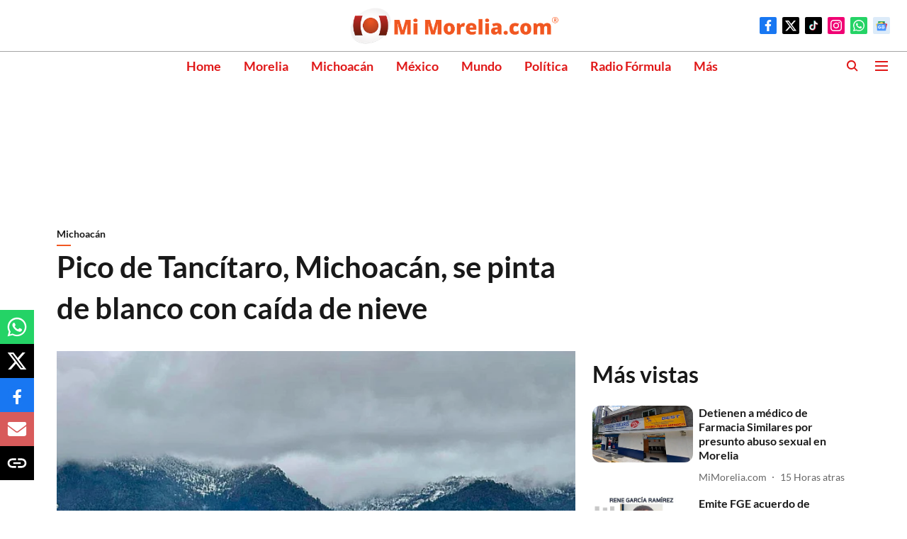

--- FILE ---
content_type: text/html; charset=utf-8
request_url: https://www.google.com/recaptcha/api2/aframe
body_size: 258
content:
<!DOCTYPE HTML><html><head><meta http-equiv="content-type" content="text/html; charset=UTF-8"></head><body><script nonce="7Uvj8htp1A8GNRjdQaA-FQ">/** Anti-fraud and anti-abuse applications only. See google.com/recaptcha */ try{var clients={'sodar':'https://pagead2.googlesyndication.com/pagead/sodar?'};window.addEventListener("message",function(a){try{if(a.source===window.parent){var b=JSON.parse(a.data);var c=clients[b['id']];if(c){var d=document.createElement('img');d.src=c+b['params']+'&rc='+(localStorage.getItem("rc::a")?sessionStorage.getItem("rc::b"):"");window.document.body.appendChild(d);sessionStorage.setItem("rc::e",parseInt(sessionStorage.getItem("rc::e")||0)+1);localStorage.setItem("rc::h",'1769260269627');}}}catch(b){}});window.parent.postMessage("_grecaptcha_ready", "*");}catch(b){}</script></body></html>

--- FILE ---
content_type: application/javascript; charset=utf-8
request_url: https://fundingchoicesmessages.google.com/f/AGSKWxXHJIw8MabebESJiBzk3MS-fMQl5LX1cYWb3IQeIfAnYJkTH08mB-mEkDJCa_31vPK0tMRxEp-iKiZzSCYKjjhrI0hk59n61nsOyvjNU2fUwjec5mB7SdUctYrDCeWx4h_o3swFv1Qk7053fmf7xTjH-0wY1y7BIeWbsFWPoI_boeVc9yU1TLbzItLV/_/yahoo_overture./opxads./adtop728./promotions/ads._745_60.
body_size: -1290
content:
window['0ac5c1ea-bda7-4f24-9de3-ad54f024a1d5'] = true;